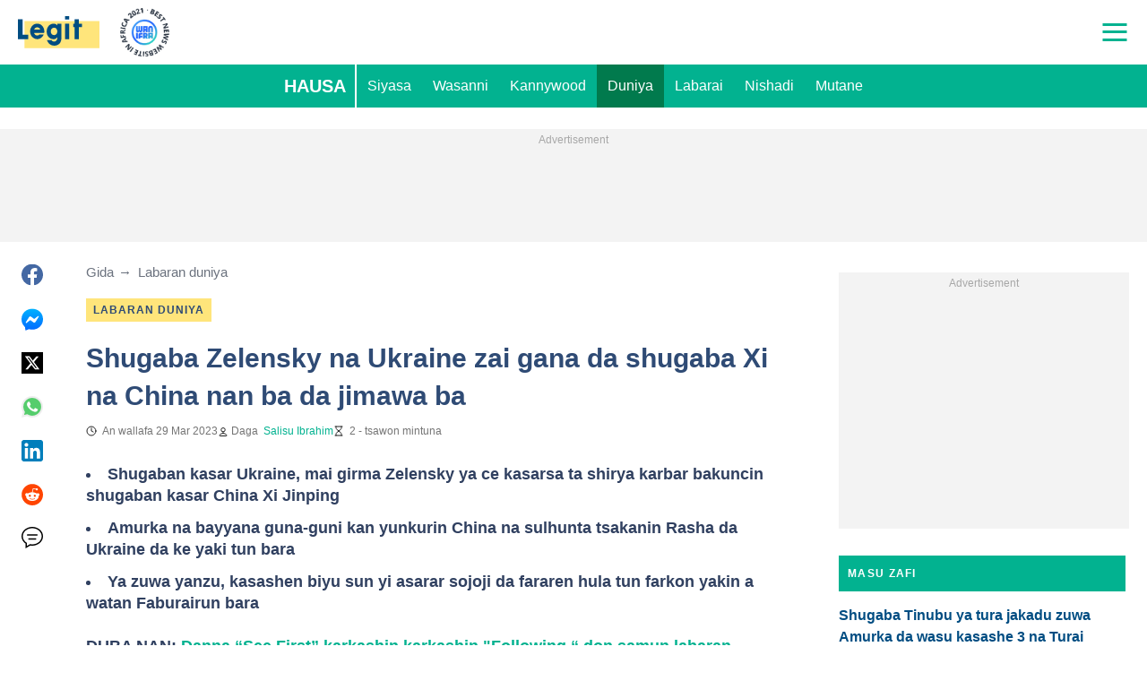

--- FILE ---
content_type: application/javascript
request_url: https://cdn.legit.ng/legit/js/common.7382cc3d.js
body_size: 8635
content:
"use strict";(self.webpackChunkmediaengine=self.webpackChunkmediaengine||[]).push([[76],{3210:function(){},7796:function(e,n,t){var i=t(2130),r=t(9192),o=t(4426),a=t(6675),c=t(5281),s=t(119),u=t(5594),l=t(7328);function d(e,n){var t=Object.keys(e);if(Object.getOwnPropertySymbols){var i=Object.getOwnPropertySymbols(e);n&&(i=i.filter((function(n){return Object.getOwnPropertyDescriptor(e,n).enumerable}))),t.push.apply(t,i)}return t}function m(e,n,t){return n in e?Object.defineProperty(e,n,{value:t,enumerable:!0,configurable:!0,writable:!0}):e[n]=t,e}var f=t(9836);function p(e,n,t,i,r,o,a){try{var c=e[o](a),s=c.value}catch(e){return void t(e)}c.done?n(s):Promise.resolve(s).then(i,r)}var y,h,g=window.Site.fbPixel,b=function(){var e,n=(e=regeneratorRuntime.mark((function e(){return regeneratorRuntime.wrap((function(e){for(;;)switch(e.prev=e.next){case 0:if(!g){e.next=5;break}return e.next=3,(0,f.N)();case 3:"US"!==e.sent&&(0,i.A)(g.src);case 5:case"end":return e.stop()}}),e)})),function(){var n=this,t=arguments;return new Promise((function(i,r){var o=e.apply(n,t);function a(e){p(o,i,r,a,c,"next",e)}function c(e){p(o,i,r,a,c,"throw",e)}a(void 0)}))});return function(){return n.apply(this,arguments)}}(),v=t(1648);document.addEventListener("copy",(function(){var e=window.getSelection(),n=document.location.href,t=' Read more: <a href="'.concat(n,'">').concat(n,"</a><br>"),i=document.createElement("div");i.style.position="absolute",i.style.left="-99999px",i.innerHTML=e+t,document.body.appendChild(i),e.selectAllChildren(i),setTimeout((function(){i.parentElement.removeChild(i)}),0)})),window.Site.oneSignalAppId&&(0,i.A)("https://cdn.onesignal.com/sdks/OneSignalSDK.js",(function(){window.OneSignal.push(["init",{appId:window.Site.oneSignalAppId}])})),window.Site.human&&(y=window.Site.human.regExp,h=window.Site.targeting||{},y&&(window.hmnsPgiEvent={dispatch:function(e){var n=!new RegExp(y).test(e.value);h.IVT=null!=n&&n}}),function(){var e=window.Site.human.src;if(e){var n=(0,u.A)("script",{src:e,async:!0,"data-pgi-dis-hold":"hmnsPgiEvent"});document.head.appendChild(n)}}()),b(),setTimeout((function(){(0,l.WH)(),window.Site.adScripts.forEach((function(e){var n=e.src,t=e.attributes,i=e.name;if(!l.QP){var r=(0,u.A)("script",function(e){for(var n=1;n<arguments.length;n++){var t=null!=arguments[n]?arguments[n]:{};n%2?d(Object(t),!0).forEach((function(n){m(e,n,t[n])})):Object.getOwnPropertyDescriptors?Object.defineProperties(e,Object.getOwnPropertyDescriptors(t)):d(Object(t)).forEach((function(n){Object.defineProperty(e,n,Object.getOwnPropertyDescriptor(t,n))}))}return e}({src:n},t));r.onload=function(){i&&(window["".concat(i,"ScriptIsLoad")]=!0,window["".concat(i,"ScriptOnLoad")]&&window["".concat(i,"ScriptOnLoad")]())},document.head.appendChild(r)}}))}),0),(0,r.f)(document.querySelector("#cmp-button-placeholder"),"c-footer__privacy-button",o.u,"Change privacy settings");var w=document.querySelector(".js-header-menu-button"),S=document.querySelector(".global-menu"),k=document.querySelector(".js-header-subscribe-button"),C=document.querySelector(".js-header-subscribe-container"),P=document.querySelector(".js-header"),E=function(){return.01*window.innerHeight};function A(){null==w||w.classList.remove("c-header-menu-button--open"),null==S||S.classList.remove("global-menu--opened")}function O(){k&&C&&(k.classList.remove("c-header-subscribe__click-container--active"),C.classList.remove("c-header-subscribe__form-container--show"))}document.documentElement.style.setProperty("--vh","".concat(E(),"px")),window.addEventListener("resize",(function(){document.documentElement.style.setProperty("--vh","".concat(E(),"px"))})),P&&(0,c.Fr)()&&(0,a.mE)(P),w&&w.addEventListener("click",(function(){w.classList.contains("c-header-menu-button--open")?(A(),(0,s.CH)()):(null==w||w.classList.add("c-header-menu-button--open"),null==S||S.classList.add("global-menu--opened"),(0,s.fO)(),O())})),k&&C&&k.addEventListener("click",(function(){k.classList.contains("c-header-subscribe__click-container--active")?(O(),(0,s.CH)()):(k&&C&&(k.classList.add("c-header-subscribe__click-container--active"),C.classList.add("c-header-subscribe__form-container--show")),(0,s.fO)(),A())})),(0,s.bf)((function(){O(),A()}));var M=document.querySelector(".js-sponsor-link");M&&M.addEventListener("click",(function(){var e,n;null===(e=(n=window).gtag)||void 0===e||e.call(n,"event","click",{type:"sponsor-banner"})})),w&&w.addEventListener("click",(function(){(0,v.$3)(v.b8.click,v.M2.headerMenuButton,v.cP.headerMenuButton)})),(0,v.qo)()},7328:function(e,n,t){t.d(n,{IH:function(){return s},QP:function(){return c},WH:function(){return u}});var i=t(7286),r=t(2809),o=t(1538);function a(e,n){(null==n||n>e.length)&&(n=e.length);for(var t=0,i=new Array(n);t<n;t++)i[t]=e[t];return i}var c="b"===window.Site.abTests.aditude,s=function(e){var n=arguments.length>1&&void 0!==arguments[1]&&arguments[1];window.htlbid=window.htlbid||{},htlbid.cmd=htlbid.cmd||[],htlbid.cmd.push((function(){Object.entries(e).forEach((function(e){var n,t,i=(t=2,function(e){if(Array.isArray(e))return e}(n=e)||function(e,n){var t=null==e?null:"undefined"!=typeof Symbol&&e[Symbol.iterator]||e["@@iterator"];if(null!=t){var i,r,o=[],a=!0,c=!1;try{for(t=t.call(e);!(a=(i=t.next()).done)&&(o.push(i.value),!n||o.length!==n);a=!0);}catch(e){c=!0,r=e}finally{try{a||null==t.return||t.return()}finally{if(c)throw r}}return o}}(n,t)||function(e,n){if(e){if("string"==typeof e)return a(e,n);var t=Object.prototype.toString.call(e).slice(8,-1);return"Object"===t&&e.constructor&&(t=e.constructor.name),"Map"===t||"Set"===t?Array.from(e):"Arguments"===t||/^(?:Ui|I)nt(?:8|16|32)(?:Clamped)?Array$/.test(t)?a(e,n):void 0}}(n,t)||function(){throw new TypeError("Invalid attempt to destructure non-iterable instance.\nIn order to be iterable, non-array objects must have a [Symbol.iterator]() method.")}()),r=i[0],o=i[1];htlbid.setTargeting(r,o)})),n?htlbid.newPage():htlbid.layout()}))},u=function(){if(c){var e=window.Site.targeting||{},n=document.querySelector(".js-article");if(window.tude=window.tude||{},window.tude.cmd=window.tude.cmd||[],window.tude.cmd.push((function(){var e,n;null===(e=(n=window).gtag)||void 0===e||e.call(n,"event","aditude_script_load")})),n){var t=(0,o.x)(n);e.violated_words=(0,i.A)(t),e.has_diageo_words=(0,r.x)(t)}e.is_testing="no",s(e)}}},1648:function(e,n,t){function i(e,n){var t=Object.keys(e);if(Object.getOwnPropertySymbols){var i=Object.getOwnPropertySymbols(e);n&&(i=i.filter((function(n){return Object.getOwnPropertyDescriptor(e,n).enumerable}))),t.push.apply(t,i)}return t}function r(e){for(var n=1;n<arguments.length;n++){var t=null!=arguments[n]?arguments[n]:{};n%2?i(Object(t),!0).forEach((function(n){o(e,n,t[n])})):Object.getOwnPropertyDescriptors?Object.defineProperties(e,Object.getOwnPropertyDescriptors(t)):i(Object(t)).forEach((function(n){Object.defineProperty(e,n,Object.getOwnPropertyDescriptor(t,n))}))}return e}function o(e,n,t){return n in e?Object.defineProperty(e,n,{value:t,enumerable:!0,configurable:!0,writable:!0}):e[n]=t,e}t.d(n,{$3:function(){return u},M2:function(){return a},Sn:function(){return m},b8:function(){return s},cP:function(){return c},o9:function(){return f},qo:function(){return d}});var a={articleImage:"article_image",headerMenuButton:"Hamburger menu"},c={click:"click",headerOverlapping:"header_overlapping",newsBlock:"news-block",menuLink:"menu-link",articleLink:"article-link",readMoreBtn:"read-more",headerMenuButton:"header-menu-button",readAlso:"read-also"},s={customMeasurement:"custom_measurement",impression:"impression",click:"click"},u=function(e,n,t){var i=arguments.length>3&&void 0!==arguments[3]?arguments[3]:{};void 0!==window.gtag?setTimeout((function(){window.gtag("event",e,r({label:n,type:t},i))}),0):console.error("There is no gtag in window. Can't send \"".concat(e,'" event  with ').concat(JSON.stringify({label:n,type:t})," payload"))},l=function(e){var n=arguments.length>1&&void 0!==arguments[1]?arguments[1]:{},t=e.offsetHeight;new IntersectionObserver((function(e,t){e.forEach((function(e){e.isIntersecting&&(u(s.impression,e.target.dataset.newsType,c.newsBlock,n),t.unobserve(e.target))}))}),{rootMargin:"".concat(t/2,"px 0px -").concat(t/2,"px 0px")}).observe(e)},d=function(){(arguments.length>0&&void 0!==arguments[0]?arguments[0]:document.body).querySelectorAll(".js-header-menu").forEach((function(e){e.querySelectorAll(".js-header-menu-link").forEach((function(e){e.addEventListener("click",(function(){u(s.click,e.dataset.label,c.menuLink)}))}))}))},m=function(){var e=arguments.length>0&&void 0!==arguments[0]?arguments[0]:document.body,n=arguments.length>1&&void 0!==arguments[1]?arguments[1]:{};e.querySelectorAll(".js-news-block").forEach((function(e){var t=e.querySelectorAll("article"),i=e.querySelector(".c-action-link");t.forEach((function(t,i){t.addEventListener("click",(function(t){t.target.classList.contains("article-card-info__category")||u(s.click,e.dataset.newsType,c.articleLink,r({article_number:i+1},n))}))})),i&&i.addEventListener("click",(function(){u(s.click,e.dataset.newsType,c.readMoreBtn,n)})),l(e,n)}))},f=function(){(arguments.length>0&&void 0!==arguments[0]?arguments[0]:document.body).querySelectorAll(".js-read-also").forEach((function(e){e.addEventListener("click",(function(){u(s.click,e.dataset.newsType,c.readAlso)})),l(e)}))}},7286:function(e,n,t){function i(e,n){(null==n||n>e.length)&&(n=e.length);for(var t=0,i=new Array(n);t<n;t++)i[t]=e[t];return i}t.d(n,{A:function(){return a}});var r=["bomb","chernobyl","crimea","denazification","donbas","explosion","genocide","invade","kremlin","kyiv","mariupul","martial law","military invasion","missile strike","nato","nazi","neo nazi","neo-nazi","putin","russia invades ukraine","russia ukraine","russian aggression","russian invasion","russia-ukraine","russia-ukraine conflict","soviet union","state of emergency","ukraine invasion","ukraine russia","ukraine-russia","vladimir","vladimir putin","volodymyr","zelenskyy","dead","missing","kill","pistol","agony","arrested","disease","death","kiss","incident","robbery","fire","fat without","doping","military","suspect","accident","die","nurse","alcohol","fuck","terror","gay","robbe","punishment","criminal","kidnap","smoking","run over","fraud","slaying","passed away","abused","hospitalised","militaryss","lawsuit","blows","explode","utorrent","dope","buk","jail breaking","qced","adult","castro","shot","shooting","arrest","emergency","attack","fights","girls without","gun","detained","war","cancer","steal","blood","pandemic","scandal","outbreak","kinky","corrupt","free download","armed","thug","betting","naked","trapped","health benefits","injury","sick","amp land","prison","imprison","losing a leg","suffered","robber","blast","sex","fetish","bullied","mike tyson","nude","hack phone","ill","donald trump","allegation","victim","ho\\b","joint","drunk","crash","drug","injured","nft","binance","bitcoin","crypto","murder","hamas","gaza","israel","jerusalem","netanyahu","palestine","ww3","world war","diddy","pdiddy"].map((function(e){return"\\b".concat(e)})).join("|"),o=new RegExp("(".concat(r,")(\\w+?)?\\b"),"gi"),a=function(e){var n,t=(e.match(o)||[]).map((function(e){return e.toLowerCase().trim()}));return function(e){if(Array.isArray(e))return i(e)}(n=new Set(t))||function(e){if("undefined"!=typeof Symbol&&null!=e[Symbol.iterator]||null!=e["@@iterator"])return Array.from(e)}(n)||function(e,n){if(e){if("string"==typeof e)return i(e,n);var t=Object.prototype.toString.call(e).slice(8,-1);return"Object"===t&&e.constructor&&(t=e.constructor.name),"Map"===t||"Set"===t?Array.from(e):"Arguments"===t||/^(?:Ui|I)nt(?:8|16|32)(?:Clamped)?Array$/.test(t)?i(e,n):void 0}}(n)||function(){throw new TypeError("Invalid attempt to spread non-iterable instance.\nIn order to be iterable, non-array objects must have a [Symbol.iterator]() method.")}()}},2809:function(e,n,t){t.d(n,{x:function(){return r}});var i=new RegExp("\\b(".concat(["Newborn","Preschool","Bedtime","Storytime","Swaddle","Crib","Bib","Teether","Diapers","Potty","Midwife","Doulas","Nursery","Breastpump","Bottlefeed","Highchair","Playpen","Carseat","Onesie","Politics","President","Government","Elections","Parliament","Law","Court","Constitution","Deputy","Minister","Corruption","Opposition","Democracy","Voting","Sanctions","Civil rights","Political party","Legislation","Governance","Prime Minister","Senator","Congress","Judiciary","Legal system","Cabinet","Diplomatic","Referendum","Bureaucracy","Policy","Protest","Rally","State affairs","Dictatorship","Autocracy","Communism","Capitalism","Public sector","Federal","Lobbying","Political debate","Taxation","Immigration policy","Public administration","Donald Trump","Trump","Volodymyr Zelenskyy","Zelenskyy","William Ruto","Ruto","Vladimir Putin","Putin","Raila Odinga","Raila","Rigathi Gachagua","IEBC","Supreme Court","High Court","Chief Justice","Martha Koome","Ahmednassir","Neslon Havi","Senate","MPs","Neslon Havi","National Assembly","Parliament","Edwin Sifuna","Kalonzo Musyoka","Ndindi Nyoro","Kalonzo Musyoka","Martha Karua","Eugine Wamalwa","George Natembeya","Mt Kenya","Senator Onyonka","Kimani Ichungwah","Wamatangi","Senator Methu","Musalia Mudavadi","Moses Wetangula","Speaker","Amason Kingi","David Maraga","Samson Cherargei","IG Kanja","Kithure Kindiki","Raymond Omolo","Amendment","Impeachment","ODM","UDA","Kenya Kwanza","Broad-based","NADCO report","Moses Kuria","Yoweri Museveni","Kizza Bisigye","Bobi Wine","Samia Suluhu","Uganda","Tanzania","DRC","Felix Tsishekedi","South Sudan","Sudan","RFS","Ministry of Foreign Affairs","Wiper party","Wajackoyah","Crime","Criminal","Murder","Violence","Arrest","Criminal record","Theft","Robbery","Terrorism","Assault","Corruption","Imprisonment","Mafia","Smuggling","Fraud","Kidnapping","Drug trafficking","Human trafficking","Ransom","Gang","Bribery","Forgery","Cybercrime","Blackmail","Extortion","Sexual assault","Domestic violence","Hit and run","Money laundering","Homicide","Vandalism","Trespassing","Organized crime","Stalking","Carjacking","Identity theft","Narcotics","Drug cartel","Law enforcement","Investigation","Interrogation","Abduction","Jailed","Detained","Sentencing","Police","DCI","NPS","Charged","Arraignment","Convict","Imprisonment","Judgment","Suspect","Violence","Fight","Murder","Terrorism","Explosion","Weapon","Attack","Brutality","Injury","Threat","War","Beating","Aggression","Riot","Shooting","Stabbing","Torture","Domestic abuse","Street fight","Hostage","Armed robbery","Gang violence","Conflict","Massacre","Suicide bombing","Military strike","Bloodshed","Genocide","Lynching","Hate crime","Execution","Honor killing","Human rights abuse","Brutal force","Robbing","Gun","Firearm","Deportation","Smuggling","Bibery","Overlapping","Overspeeding","Traffic offenses","Head-on collision","Blows, kicks and slaps","Stranggling","Postmorterm","Education","University","College","School","Studying","Student","Teacher","Classroom","Lecture","Diploma","Grades","Exam","Academy","Tutor","Training","Syllabus","Curriculum","Faculty","Scholarship","Admissions","Homework","Research","Textbook","Degree","Pedagogy","E-learning","Professor","Essay","Dissertation","Internship","Learning disabilities","Special education","Tuition fees","Student debt","Board exam","Classroom management","Career counseling","Educational policy","Homeschooling","Online courses","University ranking","Results","Marks',\n  'Grades","School fees","Student protests","Teachers protests","Lecturers protests","Funding model","HELB loan","Education ministry","KNEC","KCSE","KCPE","KEPSHA","TSC","KNUT","KUPPET","JSS","Strike","CS Ogamba","Education CS","Education PS","Belio Kipsang","Nancy Macharia","Moi University","UON","KU","JKUAT","MKU","Library","Certificate","PhD","Masters","Tuition block","Capitation fund","University of Nairobi","Candidate","Pupil","Chalkboard","Technical University of Kenya","University of Eldoret","Health","Fitness","Disease","Treatment","Diet","Workout","Virus","Flu","Doctor","Pharmacy","Symptoms","Vaccine","Immunity","Cardiology","Oncology","Surgery","Mental health","Depression","Anxiety","Therapy","Meditation","Gym","Nutrition","Weight loss","Obesity","Healthcare system","Prescription drugs","Epidemic","Pandemic","Public health","Heart disease","Diabetes","Cholesterol","Blood pressure","Arthritis","Cancer","Rehabilitation","Physical therapy","Sleep disorder","Hormonal imbalance","Detox","Immune system","Wellness","Aerobics","Medication","Heart rate","Self care","Hormonal imbalance","Fasting","Vitamins","Carbohydrates","Proteins","Yoga","Fitness trainer","Chronic illness","Cancer","Asphyxiation","Supplements","Hydration","Fruits","Calories","Deaf","Down's Syndrome","Audiology","Physically impaired","Wheelchair","Living With Disability","Malnutrition","Exercise","Kenyatta National Hospital","Doctor","Physician","Clinical Officer","Medical Intern","Mama Lucy Kibaki Hospital","Medical Superintendent","Kenya Medical Training College","Cerebral Palsy","Gynaecologist","Ambulance","Parents","Children","Pregnancy","Childbirth","Motherhood","Father","Mother","Parenting","Baby","Teenager","Parenting school","Adoption","Marriage","Divorce","Infant","Toddler","Child development","Breastfeeding","Maternity","Paternity","Baby care","Babysitter","Parenting tips","Family planning","Fertility","Single parent","Step-parent","Custody","Child support","Domestic life","Work-life balance","Co-parenting","Parenting stress","Child psychology","Playtime","Family therapy","Sibling rivalry","Home education","Twins","Triplets","Quadruplets","Caesarian Section","Daughter","Son","Guardian","Foster Care","Nanny","Childhood","Disclipline","Grandma","Grandpa","Household Chores","Immunization","Tantrums","Daycare","Pacifier","Weaning","Craddle","Role model","School fees","House rules","Bedwetting","Crawling","Still birth","Potty training","Godparent","Baby seat","Stroller","Shawl","Playgroup","Minecraft","School uniform","Mittens","Conceived","Paedophile","Teething","Adolescence","Paeditrician","Babyproofing","Burping","Religion","God","Church","Islam","Christianity","Buddhism","Prayer","Cross","Quran","Bible","Prophet","Allah","Priest","Pilgrimage","Temple","Mosque","Synagogue","Hinduism","Sikhism","Atheism","Spirituality","Meditation","Faith","Worship","Clergy","Sermon","Religious ritual","Monastery","Evangelism","Gospel","Theology","Holy book","Divine intervention","Fasting","Conversion","Religious freedom","Sacred texts","Martyr","Exorcism","Herbalist","Pastor","Exorcism","Prophetess","Tithe","Offering","Vigil","Kesha","Miracle","Annointing oil","Deacon","Illuminati","Deity","Sect","Cult","Robe","Pope","Lent","Messiah","Disciple","Jesus","Mohamed","Mecca","Garden of Eden","Eid-Ul-Adha","Hymn","Usher","Ramadhan","Chrismas","Eid-Ul-Fitr","Guard Angel","Good Samaritan","Seer","Resurrect","Creed","Consecration","Devotion","Pilgrim","Sacrifice","Blasphemy","Sacred","Fasting","Celibacy"].join("|"),")\\b"),"ig"),r=function(e){return(e.match(i)||[]).map((function(e){return e.toLowerCase().trim()})).length>10}},119:function(e,n,t){t.d(n,{CH:function(){return a},bf:function(){return c},fO:function(){return o}});var i,r=document.querySelector(".js-mask"),o=function(){i=window.scrollY,document.body.classList.add("body-blurred","body-fixed"),document.body.style.top="-".concat(i,"px"),null==r||r.classList.add("c-mask--show")},a=function(){document.body.classList.remove("body-blurred","body-fixed"),window.scrollTo(0,i),null==r||r.classList.remove("c-mask--show")};null==r||r.addEventListener("click",a);var c=function(e){null==r||r.addEventListener("click",e)}},4426:function(e,n,t){t.d(n,{B:function(){return r},u:function(){return i}});var i="GDPR",r="USP"},9192:function(e,n,t){t.d(n,{f:function(){return c}});var i=t(4426),r=t(5594);function o(e,n,t){return n in e?Object.defineProperty(e,n,{value:t,enumerable:!0,configurable:!0,writable:!0}):e[n]=t,e}var a=function(e,n,t,a){var c,s=(o(c={},i.u,(function(){return window.__tcfapi("displayConsentUi",2,(function(){}))})),o(c,i.B,(function(){return window.__uspapi("displayUspUi")})),c),u=(0,r.A)("a",{class:n});u.addEventListener("click",s[t]),u.textContent=null!=a?a:e.textContent,e.replaceWith(u)},c=function(e,n,t,r){void 0!==window.__tcfapi&&null!==e&&(window.__tcfapi("addEventListener",2,(function(o){o.gdprApplies&&t===i.u&&a(e,n,t,r)})),window.__uspapi("uspPing",1,(function(r,o){o&&r.mode.includes(i.B)&&t===i.B&&a(e,n,t)})))}},6675:function(e,n,t){t.d(n,{E3:function(){return i},mE:function(){return a},dK:function(){return o},Pl:function(){return r}});var i=function(){window.document.body.classList.add("header-collapsed")},r=function(){window.document.body.classList.remove("header-collapsed")},o=function(){return window.document.body.classList.contains("header-collapsed")},a=function(e){var n=arguments.length>1&&void 0!==arguments[1]?arguments[1]:250,t=n;window.addEventListener("scroll",function(e){var n=arguments.length>1&&void 0!==arguments[1]?arguments[1]:250,t=arguments.length>2&&void 0!==arguments[2]?arguments[2]:window,i=!1;return function(){if(!i){for(var r=arguments.length,o=new Array(r),a=0;a<r;a++)o[a]=arguments[a];e.apply(t,o),i=!0,setTimeout((function(){i=!1}),n)}}}((function(){var e=window.pageYOffset;e<=n||(t<=e?i():r(),t=e)}),16))}},1538:function(e,n,t){function i(e,n){(null==n||n>e.length)&&(n=e.length);for(var t=0,i=new Array(n);t<n;t++)i[t]=e[t];return i}t.d(n,{x:function(){return a}});var r=1,o=3;function a(e){return(n=e.childNodes,function(e){if(Array.isArray(e))return i(e)}(n)||function(e){if("undefined"!=typeof Symbol&&null!=e[Symbol.iterator]||null!=e["@@iterator"])return Array.from(e)}(n)||function(e,n){if(e){if("string"==typeof e)return i(e,n);var t=Object.prototype.toString.call(e).slice(8,-1);return"Object"===t&&e.constructor&&(t=e.constructor.name),"Map"===t||"Set"===t?Array.from(e):"Arguments"===t||/^(?:Ui|I)nt(?:8|16|32)(?:Clamped)?Array$/.test(t)?i(e,n):void 0}}(n)||function(){throw new TypeError("Invalid attempt to spread non-iterable instance.\nIn order to be iterable, non-array objects must have a [Symbol.iterator]() method.")}()).reduce((function(e,n){return n.nodeType!==r&&n.nodeType!==o?e:n.nodeType===o?"".concat(e).concat(n.textContent.trim()," "):n.childNodes.length?"".concat(e).concat(a(n)," "):"".concat(e).concat(n.textContent.trim()," ")}),"").trim();var n}},5594:function(e,n){n.A=function(e){var n=arguments.length>1&&void 0!==arguments[1]?arguments[1]:{},t=document.createElement(e);return Object.keys(n).forEach((function(e){return t.setAttribute(e,n[e])})),t}},9836:function(e,n,t){t.d(n,{N:function(){return i},e:function(){return r}});var i=function(){return fetch("https://cloudflare.com/cdn-cgi/trace").then((function(e){if(!e.ok)throw new Error("Network response was not ok");return e.text()})).then((function(e){var n=e.match(/loc=([A-Za-z]{2})/);if(!n)throw new Error("Location not found");return n[1]})).catch((function(e){return console.error("".concat(e,", set to default - 'DE'")),"DE"}))},r=function(e,n){return n.some((function(n){return n===e}))}},2130:function(e,n,t){var i=t(5594);n.A=function(e){var n=arguments.length>1&&void 0!==arguments[1]?arguments[1]:function(){},t=arguments.length>2&&void 0!==arguments[2]?arguments[2]:document.head,r=!(arguments.length>3&&void 0!==arguments[3])||arguments[3],o=(0,i.A)("script",{src:e,async:r});return o.onload=n,t.appendChild(o),t}},5281:function(e,n,t){t.d(n,{Fr:function(){return o},mJ:function(){return i},xl:function(){return a}});var i=function(){return window.innerHeight||document.documentElement.clientHeight},r=function(){var e=navigator.userAgent;return/(tablet|ipad|playbook|silk)|(android(?!.*mobi))/i.test(e)?"tablet":/Mobile|iP(hone|od)|Android|BlackBerry|IEMobile|Kindle|Silk-Accelerated|(hpw|web)OS|Opera M(obi|ini)/.test(e)?"mobile":"desktop"},o=function(){return"mobile"===r()},a=function(){return"desktop"===r()}}},function(e){var n=function(n){return e(e.s=n)};n(7796),n(3210)}]);
//# sourceMappingURL=common.7382cc3d.js.map